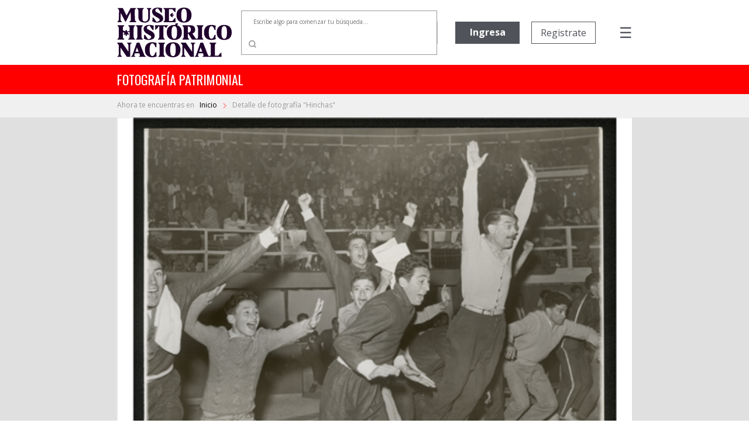

--- FILE ---
content_type: text/html; charset=utf-8
request_url: https://fotografiapatrimonial.cl/Fotografia/Detalle/30600
body_size: 63364
content:
<!DOCTYPE html>
<html>
<head>
    <meta http-equiv="Content-Type" content="text/html; charset=utf-8" />
    <meta charset="utf-8" />
    <meta name="viewport" content="width=device-width, initial-scale=1.0">
    <title>Detalle - Fotografía Patrimonial</title>
    <link href="/Content/bootstrap.min.css" rel="stylesheet" />

    
    <script src="/bundles/modernizr?v=w9fZKPSiHtN4N4FRqV7jn-3kGoQY5hHpkwFv5TfMrus1"></script>


    <link href="/Content/bootstrap-datepicker.min.css" rel="stylesheet" />
    <link rel="stylesheet" href="//code.jquery.com/ui/1.12.1/themes/base/jquery-ui.css">
    <link rel="stylesheet" type="text/css" href="//fonts.googleapis.com/css2?family=Oswald&Roboto:wght@900" />
    <link rel="stylesheet" type="text/css" href="//fonts.googleapis.com/css?family=Open+Sans:300,400,500,600,700,800,900" />
    <link href="https://fonts.googleapis.com/css?family=Noto+Serif&display=swap" rel="stylesheet">
    <link href="https://fonts.googleapis.com/icon?family=Material+Icons|Material+Icons+Outlined" rel="stylesheet">
    <link rel="stylesheet" href="https://cdnjs.cloudflare.com/ajax/libs/font-awesome/6.5.1/css/all.min.css">
    <link href="/Content/custom.css?v=1.34" rel="stylesheet" />
    <link rel="shortcut icon" href="/Images/favicon.ico" />
    


        <!-- Google Analytics -->
        <script>
            (function (i, s, o, g, r, a, m) {
                i['GoogleAnalyticsObject'] = r; i[r] = i[r] || function () {
                    (i[r].q = i[r].q || []).push(arguments)
                }, i[r].l = 1 * new Date(); a = s.createElement(o),
                    m = s.getElementsByTagName(o)[0]; a.async = 1; a.src = g; m.parentNode.insertBefore(a, m)
            })(window, document, 'script', 'https://www.google-analytics.com/analytics.js', 'ga');

            ga('create', 'UA-22428471-1', 'auto');
            ga('send', 'pageview');
        </script>
        <!-- End Google Analytics -->

</head>
<body>
    

    <nav class="navbar navbar-expand-md">
        <div class="logo">
            <a href="/" class="navbar-brand">
                <img src="/Images/Logo-mhn2.svg" alt="logo MHN">
            </a>
        </div>
        <ul class="navbar-nav navbar-nav-center">
                <li class="nav-item container-busqueda d-none d-md-block">
<form action="/Fotografia/Busqueda" id="FormBusquedaHeader" method="get">                        <div class="input-group input-group-buscador">
                                <input type="text" name="palabra" id="headerpalabras" class="campo-busqueda autocomplete-buscador" placeholder="Escribe algo para comenzar tu búsqueda..." />
                            <div class="input-group-append">
                                <button class="btn btn-lupa" type="submit">
                                    <img src="/Images/search.svg" />
                                </button>
                            </div>
                        </div>
</form>                </li>
        </ul>
        <ul class="navbar-nav navbar-nav-right">

                            <li class="nav-item d-none d-xl-block ingreso">
                    <a href='/Usuario/Login' class="btn btn-principal" style="border: none;">Ingresa</a>
                </li>
                <li class="nav-item d-none d-xl-block registro">
                    <a href='/Usuario/Registro' class="btn btn-secundario">Registrate</a>
                </li>
            <li class="nav-item container-menu-icon">
                <span class="menu-icon" onclick="openNav()">&#9776;</span>
            </li>
        </ul>
    </nav>
    <div class="container-busqueda-mobile d-block d-md-none">
<form action="/Fotografia/Busqueda" id="FormBusquedaHeader-mobile" method="get">            <div class="input-group input-group-buscador">
                    <input type="text" name="palabra" id="headerpalabras-mobile" class="campo-busqueda" placeholder="Escribe algo para comenzar tu búsqueda..." />
                <div class="input-group-append">
                    <button class="btn btn-lupa" type="submit">
                        <img src="/Images/search.svg" />
                    </button>
                </div>
            </div>
</form>    </div>

    <div class="contenedor row container-barra-titulo">
        <span class="col-12 barra-titulo">fotografía patrimonial</span>
    </div>
            <div class="container-mapa-sitio">
                <div class="mapa-sitio">
                    <span class="d-none d-sm-block">Ahora te encuentras en &nbsp&nbsp</span><a href="/" class="texto-mapa-sitio">Inicio </a><img src="/Images/round-chevron_right-24px.svg"> Detalle de fotograf&#237;a &quot;Hinchas&quot;
                </div>
            </div>
    <div id="mySidenav" class="sidenav">
        <a href="javascript:void(0)" class="closebtn" onclick="closeNav()">Cerrar &nbsp <img src="/Images/times-solid.svg"></a>
        <a class="opcion-menu" href="/">
            <svg xmlns="http://www.w3.org/2000/svg" width="24" height="24" viewBox="0 0 24 24">
                <path d="M12,5.69l5,4.5V18H15V12H9v6H7V10.19l5-4.5M12,3,2,12H5v8h6V14h2v6h6V12h3Z" transform="translate(0)" />
            </svg>
            <span>&nbsp Inicio</span>
        </a>
        <a class="opcion-menu" href="/Home/Historia">
            <svg xmlns="http://www.w3.org/2000/svg" width="24" height="24" viewBox="0 0 24 24">
                <path d="M6,2V8h.01L6,8.01,10,12,6,16l.01.01H6V22H18V16.01h-.01L18,16l-4-4,4-3.99L17.99,8H18V2ZM16,16.5V20H8V16.5l4-4Zm-4-5-4-4V4h8V7.5Z" />
            </svg>
            <span>&nbsp Historia</span>
        </a>
        <a class="opcion-menu" href="/Home/Coleccion">
            <svg xmlns="http://www.w3.org/2000/svg" width="24" height="24" viewBox="0 0 24 24">
                <path d="M20,4V16H8V4H20m0-2H8A2.006,2.006,0,0,0,6,4V16a2.006,2.006,0,0,0,2,2H20a2.006,2.006,0,0,0,2-2V4A2.006,2.006,0,0,0,20,2Zm-8.5,9.67,1.69,2.26,2.48-3.1L19,15H9ZM2,6V20a2.006,2.006,0,0,0,2,2H18V20H4V6Z" />
            </svg>
            <span>&nbsp Colecciones</span>
        </a>
        <a class="opcion-menu" href="/Home/CondicionGeneral">
            <svg xmlns="http://www.w3.org/2000/svg" width="24" height="24" viewBox="0 0 24 24">
                <path d="M4,6H2V20a2.006,2.006,0,0,0,2,2H18V20H4ZM20,2H8A2.006,2.006,0,0,0,6,4V16a2.006,2.006,0,0,0,2,2H20a2.006,2.006,0,0,0,2-2V4A2.006,2.006,0,0,0,20,2Zm0,14H8V4H20ZM10,9h8v2H10Zm0,3h4v2H10Zm0-6h8V8H10Z" />
            </svg>
            <span>&nbsp Condiciones generales</span>
        </a>
        <a class="opcion-menu" href="/Home/Faqs">
            <svg xmlns="http://www.w3.org/2000/svg" width="24" height="24" viewBox="0 0 24 24">
                <path d="M11,23.59v-3.6A9.5,9.5,0,1,1,21,10.5c0,4.95-3.44,9.93-8.57,12.4ZM11.5,3a7.5,7.5,0,0,0,0,15H13v2.3c3.64-2.3,6-6.08,6-9.8A7.5,7.5,0,0,0,11.5,3Zm-1,11.5h2v2h-2Zm2-1.5h-2c0-3.25,3-3,3-5a2,2,0,0,0-4,0h-2a4,4,0,0,1,8,0C15.5,10.5,12.5,10.75,12.5,13Z" />
            </svg>
            <span>&nbsp Preguntas frecuentes</span>
        </a>
        <a class="opcion-menu" href="mailto:carolina.suaznabar@mhn.gob.cl">
            <svg xmlns="http://www.w3.org/2000/svg" width="24" height="24" viewBox="0 0 24 24">
                <path d="M12,1.95a10,10,0,0,0,0,20h5v-2H12a8.1,8.1,0,0,1-8-8,8.1,8.1,0,0,1,8-8,8.1,8.1,0,0,1,8,8v1.43a1.616,1.616,0,0,1-1.5,1.57A1.616,1.616,0,0,1,17,13.38V11.95a5,5,0,1,0-1.46,3.53,3.7,3.7,0,0,0,2.96,1.47A3.513,3.513,0,0,0,22,13.38V11.95a10,10,0,0,0-10-10Zm0,13a3,3,0,1,1,3-3A3,3,0,0,1,12,14.95Z" />
            </svg>
            <span>&nbsp Contacto</span>
        </a>
            <a href="/Usuario/Login" class="btn btn-principal btn-mb">Ingresa</a>
            <a href="/Usuario/Registro" class="btn btn-secundario">Registrate</a>
    </div>

    

    


    <div class="container-imagen">
        <img class="w-100" src="/Images/Cache/eeafa4a4eb9db47565cd9b99fa384f43.jpg" />
        <div class="fondo"></div>
    </div>


<div class="container-detalle">
    <div class="row">
        <div class="col-12 col-lg-7 titulo">
            <h2>
                Hinchas
            </h2>
        </div>
        <div class="col-12 col-lg-5" style="text-align: right; display: inline-grid;">
            <div class="compartir-redsocial" style="margin: auto 0;">
                <span style="color: #999999; font-size: 13px; margin-right: 25px;">Comparte el patrimonio</span>
                <a href="https://www.facebook.com/shared.php?u=https://fotografiapatrimonial.cl/Fotografia/Detalle/30600" target="_blank"><i style="color: #999999; margin-right: 20px;" class="fa-brands fa-facebook-f icon-rrss"></i></a>
                <a href="https://x.com/mhnchile/share?url=https://fotografiapatrimonial.cl/Fotografia/Detalle/30600" target="_blank"><i style="color: #999999; margin-right: 0;" class="fa-brands fa-x-twitter icon-rrss"></i></a>
            </div>
        </div>
    </div>
    <div class="row">
        <div class="col-md-7 bloque-detalle-principal max-xl-mb-20">
            <div class="row">
                <div class="col-12 autor">
                    Autor: <b>Zig-Zag Pool fotogr&#225;fico</b>
                </div>
            </div>
            <div class="row editor-productor mb-20">
                <div class="col-12">
                                    </div>
            </div>
            <div class="row mb-20">
                <div class="col-12">
                    <span class="label-form">Descripción</span>
                    <div class="dato">
                        Hinchas deportivos celebrando                    </div>
                </div>
            </div>
            <div class="row">
                <div class="col-xl-6">
                    <div class="row mb-20">
                        <div class="col-6">
                            <span class="label-form">Categoría</span>
                            <div class="dato">
                                DEPORTE
                            </div>
                        </div>
                            <div class="col-6">
                                <span class="label-form">Sub-categoría</span>
                                <div class="dato">
                                    
                                </div>
                            </div>
                    </div>
                </div>
            </div>
                <div class="row container-palabras-claves">
                    <div class="col-12">
                        <span class="label-form">Palabras claves</span>
                        <div class="dato">
                                <div>p&#250;blico</div>
                        </div>
                    </div>
                </div>
                    </div>
        <div class="col-md-5">
            <div class="row bloque-botones mb-20">
                <div class="col-12 col-xl-6 max-xl-mb-20">
                        <button class="btn btn-principal w-100" data-toggle="tooltip" data-placement="top" title="Imagen con restricción de uso">
                            <span style="display: inline-flex;"><span style="margin-right: 5px;">Agregar</span> <i class="material-icons-outlined">shopping_cart</i></span>
                        </button>
                </div>
                <div class="col-12 col-xl-6">
                        <button data-toggle="tooltip" data-placement="top" title="Imagen con restricción de uso" class="btn btn-secundario w-100">
                            Descarga gratuita
                        </button>
                </div>
            </div>
            <div class="bloque-detalle-secundario">
                <div class="row">
                    <div class="col-6 mb-20">
                        <span class="label-form">Fecha fotografía</span>
                        <div class="dato">
                            1963
                        </div>
                    </div>
                    <div class="col-6 mb-20">
                        <span class="label-form">Tamaño</span>
                        <div class="dato">
                             s/r
                        </div>
                    </div>
                </div>
                <div class="row">
                    <div class="col-6 mb-20">
                        <span class="label-form">Forma de ingreso</span>
                        <div class="dato">
                            Donaci&#243;n
                        </div>
                    </div>
                    

                    <div class="col-6 mb-20">
                        <span class="label-form">Técnica</span>
                        <div class="dato">
                            Papel positivo monocromo
                        </div>
                    </div>

                </div>
                <div class="row">
                    <div class="col-6 mb-20">
                        <span class="label-form">Donante</span>
                        <div class="dato">
                            Archivo Zig-Zag/Quimant&#250;
                        </div>
                    </div>
                    <div class="col-6 mb-20">
                        <span class="label-form">Nº inventario</span>
                        <div class="dato">
                            FB-13062
                        </div>
                    </div>
                </div>
                
            </div>
        </div>
    </div>
</div>

<div class="container-imagenes-relacionadas">
    <h3>Imagenes relacionadas</h3>
    <div id="carouselExample" class="carousel slide d-none d-lg-block" data-ride="carousel">
        <div class="carousel-inner">

                <div class="carousel-item active">
                    <div class="row">
                            <div class="col-sm">
                                <a href="/Fotografia/Detalle/463">
                                    <img class="d-block w-100" src="/Images/Cache/f06acd90fcc7c3dfb10b37b3c533ca03.jpg" alt="1 slide">
                                    <div class="container-foto-similar">
                                        <div class="titulo">
                                            Automovilismo.
                                        </div>
                                        <div class="anio">
                                            Fecha fotografía: Sin informaci&#243;n
                                        </div>
                                    </div>
                                </a>
                            </div>
                            <div class="col-sm">
                                <a href="/Fotografia/Detalle/731">
                                    <img class="d-block w-100" src="/Images/Cache/e2412ff1d51e330b1ef8139f98d634c6.jpg" alt="2 slide">
                                    <div class="container-foto-similar">
                                        <div class="titulo">
                                            Aut&#243;dromo Las Vizcachas
                                        </div>
                                        <div class="anio">
                                            Fecha fotografía: 1975
                                        </div>
                                    </div>
                                </a>
                            </div>
                            <div class="col-sm">
                                <a href="/Fotografia/Detalle/1292">
                                    <img class="d-block w-100" src="/Images/Cache/bfb13afeab143862d5a8d8adcebfafb0.jpg" alt="3 slide">
                                    <div class="container-foto-similar">
                                        <div class="titulo">
                                            Automovilismo
                                        </div>
                                        <div class="anio">
                                            Fecha fotografía: 1969
                                        </div>
                                    </div>
                                </a>
                            </div>
                            <div class="col-sm">
                                <a href="/Fotografia/Detalle/1917">
                                    <img class="d-block w-100" src="/Images/Cache/3c40ad8ebfc55e492e75acf8834db7ab.jpg" alt="4 slide">
                                    <div class="container-foto-similar">
                                        <div class="titulo">
                                            Libreria Mistral
                                        </div>
                                        <div class="anio">
                                            Fecha fotografía: 1971
                                        </div>
                                    </div>
                                </a>
                            </div>
                    </div>
                </div>
                <div class="carousel-item ">
                    <div class="row">
                            <div class="col-sm">
                                <a href="/Fotografia/Detalle/2063">
                                    <img class="d-block w-100" src="/Images/Cache/bcdd52a5624f04421cbe20622dc7a7e5.jpg" alt="5 slide">
                                    <div class="container-foto-similar">
                                        <div class="titulo">
                                            Celebraciones
                                        </div>
                                        <div class="anio">
                                            Fecha fotografía: Sin informaci&#243;n
                                        </div>
                                    </div>
                                </a>
                            </div>
                            <div class="col-sm">
                                <a href="/Fotografia/Detalle/2508">
                                    <img class="d-block w-100" src="/Images/Cache/2e8744b59a47deb7b4b39fe230b7e404.jpg" alt="6 slide">
                                    <div class="container-foto-similar">
                                        <div class="titulo">
                                            Plaza de toros de Quillota
                                        </div>
                                        <div class="anio">
                                            Fecha fotografía: Circa 1900
                                        </div>
                                    </div>
                                </a>
                            </div>
                            <div class="col-sm">
                                <a href="/Fotografia/Detalle/2698">
                                    <img class="d-block w-100" src="/Images/Cache/814d9e1a308518fac8fea4f23403679c.jpg" alt="7 slide">
                                    <div class="container-foto-similar">
                                        <div class="titulo">
                                            P&#250;blico asistente a Pleno.
                                        </div>
                                        <div class="anio">
                                            Fecha fotografía: 1957
                                        </div>
                                    </div>
                                </a>
                            </div>
                            <div class="col-sm">
                                <a href="/Fotografia/Detalle/2737">
                                    <img class="d-block w-100" src="/Images/Cache/70264c46b566b713a761b41d3415e91b.jpg" alt="8 slide">
                                    <div class="container-foto-similar">
                                        <div class="titulo">
                                            Circuito General INSA.
                                        </div>
                                        <div class="anio">
                                            Fecha fotografía: 1947
                                        </div>
                                    </div>
                                </a>
                            </div>
                    </div>
                </div>
                <div class="carousel-item ">
                    <div class="row">
                            <div class="col-sm">
                                <a href="/Fotografia/Detalle/2745">
                                    <img class="d-block w-100" src="/Images/Cache/f0f3650877c2453df61c355bce23c6a7.jpg" alt="9 slide">
                                    <div class="container-foto-similar">
                                        <div class="titulo">
                                            Inauguraci&#243;n industria Madeco
                                        </div>
                                        <div class="anio">
                                            Fecha fotografía: 1952
                                        </div>
                                    </div>
                                </a>
                            </div>
                            <div class="col-sm">
                                <a href="/Fotografia/Detalle/2746">
                                    <img class="d-block w-100" src="/Images/Cache/c9eab530787a8616f52cc5db41faf5c4.jpg" alt="10 slide">
                                    <div class="container-foto-similar">
                                        <div class="titulo">
                                            Inauguraci&#243;n industria Madeco
                                        </div>
                                        <div class="anio">
                                            Fecha fotografía: 1952
                                        </div>
                                    </div>
                                </a>
                            </div>
                            <div class="col-sm">
                                <a href="/Fotografia/Detalle/2771">
                                    <img class="d-block w-100" src="/Images/Cache/ceb74f0c06a5c50b3a6f4656e5fb0dbd.jpg" alt="11 slide">
                                    <div class="container-foto-similar">
                                        <div class="titulo">
                                            Circuito General INSA.
                                        </div>
                                        <div class="anio">
                                            Fecha fotografía: 1947
                                        </div>
                                    </div>
                                </a>
                            </div>
                            <div class="col-sm">
                                <a href="/Fotografia/Detalle/2776">
                                    <img class="d-block w-100" src="/Images/Cache/7ae44a9ceff7e9a5104078a056e69b61.jpg" alt="12 slide">
                                    <div class="container-foto-similar">
                                        <div class="titulo">
                                            Inauguraci&#243;n industria Madeco
                                        </div>
                                        <div class="anio">
                                            Fecha fotografía: 1952
                                        </div>
                                    </div>
                                </a>
                            </div>
                    </div>
                </div>
                <div class="carousel-item ">
                    <div class="row">
                            <div class="col-sm">
                                <a href="/Fotografia/Detalle/2788">
                                    <img class="d-block w-100" src="/Images/Cache/6bd18ac70700cea50e9f5e4ee6d10f5e.jpg" alt="13 slide">
                                    <div class="container-foto-similar">
                                        <div class="titulo">
                                            Gobierno de Gabriel Gonz&#225;lez Videla
                                        </div>
                                        <div class="anio">
                                            Fecha fotografía: 1952
                                        </div>
                                    </div>
                                </a>
                            </div>
                            <div class="col-sm">
                                <a href="/Fotografia/Detalle/2793">
                                    <img class="d-block w-100" src="/Images/Cache/cb1f80069451e56fce36180e1f736753.jpg" alt="14 slide">
                                    <div class="container-foto-similar">
                                        <div class="titulo">
                                            Partido de polo.
                                        </div>
                                        <div class="anio">
                                            Fecha fotografía: 1949
                                        </div>
                                    </div>
                                </a>
                            </div>
                            <div class="col-sm">
                                <a href="/Fotografia/Detalle/2859">
                                    <img class="d-block w-100" src="/Images/Cache/deec8a1cc07ae020dcdc3b552c874c6f.jpg" alt="15 slide">
                                    <div class="container-foto-similar">
                                        <div class="titulo">
                                            Marat&#243;n de los barrios.
                                        </div>
                                        <div class="anio">
                                            Fecha fotografía: 1964
                                        </div>
                                    </div>
                                </a>
                            </div>
                            <div class="col-sm">
                                <a href="/Fotografia/Detalle/2972">
                                    <img class="d-block w-100" src="/Images/Cache/4a605d45c4fab12714b8e99fad5dca94.jpg" alt="16 slide">
                                    <div class="container-foto-similar">
                                        <div class="titulo">
                                            Llegada desde la Ant&#225;rtica
                                        </div>
                                        <div class="anio">
                                            Fecha fotografía: 02-1948
                                        </div>
                                    </div>
                                </a>
                            </div>
                    </div>
                </div>
        </div>
        <a class="carousel-control-prev" href="#carouselExample" role="button" data-slide="prev">
            <i class="fa fa-chevron-left fa-lg text-muted"></i>
            <span class="sr-only">Previous</span>
        </a>
        <a class="carousel-control-next text-faded" href="#carouselExample" role="button" data-slide="next">
            <i class="fa fa-chevron-right fa-lg text-muted"></i>
            <span class="sr-only">Next</span>
        </a>
    </div>
    <div id="carouselExample2" class="carousel slide d-block d-sm-none" data-ride="carousel" style="margin-left: 30px; margin-right: 30px;">
        <div class="carousel-inner">

                <div class="carousel-item active">
                    <div class="row">
                        <div class="col-sm">
                            <a href="/Fotografia/Detalle/463">
                                <img class="d-block w-100" src="/Images/Cache/f06acd90fcc7c3dfb10b37b3c533ca03.jpg" alt="1 slide">
                                <div class="container-foto-similar">
                                    <div class="titulo">
                                        Automovilismo.
                                    </div>
                                    <div class="anio">
                                        Fecha fotografía: Sin informaci&#243;n
                                    </div>
                                </div>
                            </a>
                        </div>

                    </div>
                </div>
                <div class="carousel-item ">
                    <div class="row">
                        <div class="col-sm">
                            <a href="/Fotografia/Detalle/731">
                                <img class="d-block w-100" src="/Images/Cache/e2412ff1d51e330b1ef8139f98d634c6.jpg" alt="2 slide">
                                <div class="container-foto-similar">
                                    <div class="titulo">
                                        Aut&#243;dromo Las Vizcachas
                                    </div>
                                    <div class="anio">
                                        Fecha fotografía: 1975
                                    </div>
                                </div>
                            </a>
                        </div>

                    </div>
                </div>
                <div class="carousel-item ">
                    <div class="row">
                        <div class="col-sm">
                            <a href="/Fotografia/Detalle/1292">
                                <img class="d-block w-100" src="/Images/Cache/bfb13afeab143862d5a8d8adcebfafb0.jpg" alt="3 slide">
                                <div class="container-foto-similar">
                                    <div class="titulo">
                                        Automovilismo
                                    </div>
                                    <div class="anio">
                                        Fecha fotografía: 1969
                                    </div>
                                </div>
                            </a>
                        </div>

                    </div>
                </div>
                <div class="carousel-item ">
                    <div class="row">
                        <div class="col-sm">
                            <a href="/Fotografia/Detalle/1917">
                                <img class="d-block w-100" src="/Images/Cache/3c40ad8ebfc55e492e75acf8834db7ab.jpg" alt="4 slide">
                                <div class="container-foto-similar">
                                    <div class="titulo">
                                        Libreria Mistral
                                    </div>
                                    <div class="anio">
                                        Fecha fotografía: 1971
                                    </div>
                                </div>
                            </a>
                        </div>

                    </div>
                </div>
                <div class="carousel-item ">
                    <div class="row">
                        <div class="col-sm">
                            <a href="/Fotografia/Detalle/2063">
                                <img class="d-block w-100" src="/Images/Cache/bcdd52a5624f04421cbe20622dc7a7e5.jpg" alt="5 slide">
                                <div class="container-foto-similar">
                                    <div class="titulo">
                                        Celebraciones
                                    </div>
                                    <div class="anio">
                                        Fecha fotografía: Sin informaci&#243;n
                                    </div>
                                </div>
                            </a>
                        </div>

                    </div>
                </div>
                <div class="carousel-item ">
                    <div class="row">
                        <div class="col-sm">
                            <a href="/Fotografia/Detalle/2508">
                                <img class="d-block w-100" src="/Images/Cache/2e8744b59a47deb7b4b39fe230b7e404.jpg" alt="6 slide">
                                <div class="container-foto-similar">
                                    <div class="titulo">
                                        Plaza de toros de Quillota
                                    </div>
                                    <div class="anio">
                                        Fecha fotografía: Circa 1900
                                    </div>
                                </div>
                            </a>
                        </div>

                    </div>
                </div>
                <div class="carousel-item ">
                    <div class="row">
                        <div class="col-sm">
                            <a href="/Fotografia/Detalle/2698">
                                <img class="d-block w-100" src="/Images/Cache/814d9e1a308518fac8fea4f23403679c.jpg" alt="7 slide">
                                <div class="container-foto-similar">
                                    <div class="titulo">
                                        P&#250;blico asistente a Pleno.
                                    </div>
                                    <div class="anio">
                                        Fecha fotografía: 1957
                                    </div>
                                </div>
                            </a>
                        </div>

                    </div>
                </div>
                <div class="carousel-item ">
                    <div class="row">
                        <div class="col-sm">
                            <a href="/Fotografia/Detalle/2737">
                                <img class="d-block w-100" src="/Images/Cache/70264c46b566b713a761b41d3415e91b.jpg" alt="8 slide">
                                <div class="container-foto-similar">
                                    <div class="titulo">
                                        Circuito General INSA.
                                    </div>
                                    <div class="anio">
                                        Fecha fotografía: 1947
                                    </div>
                                </div>
                            </a>
                        </div>

                    </div>
                </div>
                <div class="carousel-item ">
                    <div class="row">
                        <div class="col-sm">
                            <a href="/Fotografia/Detalle/2745">
                                <img class="d-block w-100" src="/Images/Cache/f0f3650877c2453df61c355bce23c6a7.jpg" alt="9 slide">
                                <div class="container-foto-similar">
                                    <div class="titulo">
                                        Inauguraci&#243;n industria Madeco
                                    </div>
                                    <div class="anio">
                                        Fecha fotografía: 1952
                                    </div>
                                </div>
                            </a>
                        </div>

                    </div>
                </div>
                <div class="carousel-item ">
                    <div class="row">
                        <div class="col-sm">
                            <a href="/Fotografia/Detalle/2746">
                                <img class="d-block w-100" src="/Images/Cache/c9eab530787a8616f52cc5db41faf5c4.jpg" alt="10 slide">
                                <div class="container-foto-similar">
                                    <div class="titulo">
                                        Inauguraci&#243;n industria Madeco
                                    </div>
                                    <div class="anio">
                                        Fecha fotografía: 1952
                                    </div>
                                </div>
                            </a>
                        </div>

                    </div>
                </div>
                <div class="carousel-item ">
                    <div class="row">
                        <div class="col-sm">
                            <a href="/Fotografia/Detalle/2771">
                                <img class="d-block w-100" src="/Images/Cache/ceb74f0c06a5c50b3a6f4656e5fb0dbd.jpg" alt="11 slide">
                                <div class="container-foto-similar">
                                    <div class="titulo">
                                        Circuito General INSA.
                                    </div>
                                    <div class="anio">
                                        Fecha fotografía: 1947
                                    </div>
                                </div>
                            </a>
                        </div>

                    </div>
                </div>
                <div class="carousel-item ">
                    <div class="row">
                        <div class="col-sm">
                            <a href="/Fotografia/Detalle/2776">
                                <img class="d-block w-100" src="/Images/Cache/7ae44a9ceff7e9a5104078a056e69b61.jpg" alt="12 slide">
                                <div class="container-foto-similar">
                                    <div class="titulo">
                                        Inauguraci&#243;n industria Madeco
                                    </div>
                                    <div class="anio">
                                        Fecha fotografía: 1952
                                    </div>
                                </div>
                            </a>
                        </div>

                    </div>
                </div>
                <div class="carousel-item ">
                    <div class="row">
                        <div class="col-sm">
                            <a href="/Fotografia/Detalle/2788">
                                <img class="d-block w-100" src="/Images/Cache/6bd18ac70700cea50e9f5e4ee6d10f5e.jpg" alt="13 slide">
                                <div class="container-foto-similar">
                                    <div class="titulo">
                                        Gobierno de Gabriel Gonz&#225;lez Videla
                                    </div>
                                    <div class="anio">
                                        Fecha fotografía: 1952
                                    </div>
                                </div>
                            </a>
                        </div>

                    </div>
                </div>
                <div class="carousel-item ">
                    <div class="row">
                        <div class="col-sm">
                            <a href="/Fotografia/Detalle/2793">
                                <img class="d-block w-100" src="/Images/Cache/cb1f80069451e56fce36180e1f736753.jpg" alt="14 slide">
                                <div class="container-foto-similar">
                                    <div class="titulo">
                                        Partido de polo.
                                    </div>
                                    <div class="anio">
                                        Fecha fotografía: 1949
                                    </div>
                                </div>
                            </a>
                        </div>

                    </div>
                </div>
                <div class="carousel-item ">
                    <div class="row">
                        <div class="col-sm">
                            <a href="/Fotografia/Detalle/2859">
                                <img class="d-block w-100" src="/Images/Cache/deec8a1cc07ae020dcdc3b552c874c6f.jpg" alt="15 slide">
                                <div class="container-foto-similar">
                                    <div class="titulo">
                                        Marat&#243;n de los barrios.
                                    </div>
                                    <div class="anio">
                                        Fecha fotografía: 1964
                                    </div>
                                </div>
                            </a>
                        </div>

                    </div>
                </div>
                <div class="carousel-item ">
                    <div class="row">
                        <div class="col-sm">
                            <a href="/Fotografia/Detalle/2972">
                                <img class="d-block w-100" src="/Images/Cache/4a605d45c4fab12714b8e99fad5dca94.jpg" alt="16 slide">
                                <div class="container-foto-similar">
                                    <div class="titulo">
                                        Llegada desde la Ant&#225;rtica
                                    </div>
                                    <div class="anio">
                                        Fecha fotografía: 02-1948
                                    </div>
                                </div>
                            </a>
                        </div>

                    </div>
                </div>
        </div>
        <a class="carousel-control-prev" href="#carouselExample2" role="button" data-slide="prev">
            <i class="fa fa-chevron-left fa-lg text-muted"></i>
            <span class="sr-only">Previous</span>
        </a>
        <a class="carousel-control-next text-faded" href="#carouselExample2" role="button" data-slide="next">
            <i class="fa fa-chevron-right fa-lg text-muted"></i>
            <span class="sr-only">Next</span>
        </a>
    </div>
    <div id="carouselExample3" class="carousel slide d-none d-sm-block d-lg-none" data-ride="carousel" style="margin-left: 50px; margin-right: 50px;">
        <div class="carousel-inner">

                <div class="carousel-item active">
                    <div class="row">
                            <div class="col-sm">
                                <a href="/Fotografia/Detalle/463">
                                    <img class="d-block w-100" src="/Images/Cache/f06acd90fcc7c3dfb10b37b3c533ca03.jpg" alt="1 slide">
                                    <div class="container-foto-similar">
                                        <div class="titulo">
                                            Automovilismo.
                                        </div>
                                        <div class="anio">
                                            Fecha fotografía: Sin informaci&#243;n
                                        </div>
                                    </div>
                                </a>
                            </div>
                            <div class="col-sm">
                                <a href="/Fotografia/Detalle/731">
                                    <img class="d-block w-100" src="/Images/Cache/e2412ff1d51e330b1ef8139f98d634c6.jpg" alt="2 slide">
                                    <div class="container-foto-similar">
                                        <div class="titulo">
                                            Aut&#243;dromo Las Vizcachas
                                        </div>
                                        <div class="anio">
                                            Fecha fotografía: 1975
                                        </div>
                                    </div>
                                </a>
                            </div>
                            <div class="col-sm">
                                <a href="/Fotografia/Detalle/1292">
                                    <img class="d-block w-100" src="/Images/Cache/bfb13afeab143862d5a8d8adcebfafb0.jpg" alt="3 slide">
                                    <div class="container-foto-similar">
                                        <div class="titulo">
                                            Automovilismo
                                        </div>
                                        <div class="anio">
                                            Fecha fotografía: 1969
                                        </div>
                                    </div>
                                </a>
                            </div>
                    </div>
                </div>
                <div class="carousel-item ">
                    <div class="row">
                            <div class="col-sm">
                                <a href="/Fotografia/Detalle/1917">
                                    <img class="d-block w-100" src="/Images/Cache/3c40ad8ebfc55e492e75acf8834db7ab.jpg" alt="4 slide">
                                    <div class="container-foto-similar">
                                        <div class="titulo">
                                            Libreria Mistral
                                        </div>
                                        <div class="anio">
                                            Fecha fotografía: 1971
                                        </div>
                                    </div>
                                </a>
                            </div>
                            <div class="col-sm">
                                <a href="/Fotografia/Detalle/2063">
                                    <img class="d-block w-100" src="/Images/Cache/bcdd52a5624f04421cbe20622dc7a7e5.jpg" alt="5 slide">
                                    <div class="container-foto-similar">
                                        <div class="titulo">
                                            Celebraciones
                                        </div>
                                        <div class="anio">
                                            Fecha fotografía: Sin informaci&#243;n
                                        </div>
                                    </div>
                                </a>
                            </div>
                            <div class="col-sm">
                                <a href="/Fotografia/Detalle/2508">
                                    <img class="d-block w-100" src="/Images/Cache/2e8744b59a47deb7b4b39fe230b7e404.jpg" alt="6 slide">
                                    <div class="container-foto-similar">
                                        <div class="titulo">
                                            Plaza de toros de Quillota
                                        </div>
                                        <div class="anio">
                                            Fecha fotografía: Circa 1900
                                        </div>
                                    </div>
                                </a>
                            </div>
                    </div>
                </div>
                <div class="carousel-item ">
                    <div class="row">
                            <div class="col-sm">
                                <a href="/Fotografia/Detalle/2698">
                                    <img class="d-block w-100" src="/Images/Cache/814d9e1a308518fac8fea4f23403679c.jpg" alt="7 slide">
                                    <div class="container-foto-similar">
                                        <div class="titulo">
                                            P&#250;blico asistente a Pleno.
                                        </div>
                                        <div class="anio">
                                            Fecha fotografía: 1957
                                        </div>
                                    </div>
                                </a>
                            </div>
                            <div class="col-sm">
                                <a href="/Fotografia/Detalle/2737">
                                    <img class="d-block w-100" src="/Images/Cache/70264c46b566b713a761b41d3415e91b.jpg" alt="8 slide">
                                    <div class="container-foto-similar">
                                        <div class="titulo">
                                            Circuito General INSA.
                                        </div>
                                        <div class="anio">
                                            Fecha fotografía: 1947
                                        </div>
                                    </div>
                                </a>
                            </div>
                            <div class="col-sm">
                                <a href="/Fotografia/Detalle/2745">
                                    <img class="d-block w-100" src="/Images/Cache/f0f3650877c2453df61c355bce23c6a7.jpg" alt="9 slide">
                                    <div class="container-foto-similar">
                                        <div class="titulo">
                                            Inauguraci&#243;n industria Madeco
                                        </div>
                                        <div class="anio">
                                            Fecha fotografía: 1952
                                        </div>
                                    </div>
                                </a>
                            </div>
                    </div>
                </div>
                <div class="carousel-item ">
                    <div class="row">
                            <div class="col-sm">
                                <a href="/Fotografia/Detalle/2746">
                                    <img class="d-block w-100" src="/Images/Cache/c9eab530787a8616f52cc5db41faf5c4.jpg" alt="10 slide">
                                    <div class="container-foto-similar">
                                        <div class="titulo">
                                            Inauguraci&#243;n industria Madeco
                                        </div>
                                        <div class="anio">
                                            Fecha fotografía: 1952
                                        </div>
                                    </div>
                                </a>
                            </div>
                            <div class="col-sm">
                                <a href="/Fotografia/Detalle/2771">
                                    <img class="d-block w-100" src="/Images/Cache/ceb74f0c06a5c50b3a6f4656e5fb0dbd.jpg" alt="11 slide">
                                    <div class="container-foto-similar">
                                        <div class="titulo">
                                            Circuito General INSA.
                                        </div>
                                        <div class="anio">
                                            Fecha fotografía: 1947
                                        </div>
                                    </div>
                                </a>
                            </div>
                            <div class="col-sm">
                                <a href="/Fotografia/Detalle/2776">
                                    <img class="d-block w-100" src="/Images/Cache/7ae44a9ceff7e9a5104078a056e69b61.jpg" alt="12 slide">
                                    <div class="container-foto-similar">
                                        <div class="titulo">
                                            Inauguraci&#243;n industria Madeco
                                        </div>
                                        <div class="anio">
                                            Fecha fotografía: 1952
                                        </div>
                                    </div>
                                </a>
                            </div>
                    </div>
                </div>
                <div class="carousel-item ">
                    <div class="row">
                            <div class="col-sm">
                                <a href="/Fotografia/Detalle/2788">
                                    <img class="d-block w-100" src="/Images/Cache/6bd18ac70700cea50e9f5e4ee6d10f5e.jpg" alt="13 slide">
                                    <div class="container-foto-similar">
                                        <div class="titulo">
                                            Gobierno de Gabriel Gonz&#225;lez Videla
                                        </div>
                                        <div class="anio">
                                            Fecha fotografía: 1952
                                        </div>
                                    </div>
                                </a>
                            </div>
                            <div class="col-sm">
                                <a href="/Fotografia/Detalle/2793">
                                    <img class="d-block w-100" src="/Images/Cache/cb1f80069451e56fce36180e1f736753.jpg" alt="14 slide">
                                    <div class="container-foto-similar">
                                        <div class="titulo">
                                            Partido de polo.
                                        </div>
                                        <div class="anio">
                                            Fecha fotografía: 1949
                                        </div>
                                    </div>
                                </a>
                            </div>
                            <div class="col-sm">
                                <a href="/Fotografia/Detalle/2859">
                                    <img class="d-block w-100" src="/Images/Cache/deec8a1cc07ae020dcdc3b552c874c6f.jpg" alt="15 slide">
                                    <div class="container-foto-similar">
                                        <div class="titulo">
                                            Marat&#243;n de los barrios.
                                        </div>
                                        <div class="anio">
                                            Fecha fotografía: 1964
                                        </div>
                                    </div>
                                </a>
                            </div>
                    </div>
                </div>
        </div>
        <a class="carousel-control-prev" href="#carouselExample3" role="button" data-slide="prev">
            <i class="fa fa-chevron-left fa-lg text-muted"></i>
            <span class="sr-only">Previous</span>
        </a>
        <a class="carousel-control-next text-faded" href="#carouselExample3" role="button" data-slide="next">
            <i class="fa fa-chevron-right fa-lg text-muted"></i>
            <span class="sr-only">Next</span>
        </a>
    </div>
</div>

<!-- The Modal -->


    <input type="hidden" value="1" id="datosActualizados" />

    

    <hr class="solid">
    <footer>
        <div class="d-none d-sm-block">
            <div class="contenedor row container-footer">
                <div class="col-md-12 col-12 container-logo-gob" style="padding-left: 0;">
                    <img src="/Images/logo-gob.png" alt="logo-ministerio" class="logo-gob">
                    <div class="container-center-direccion">
                        <div class="container-direccion">
                            <p class="m-0">
                                Dirección: Plaza de Armas 951, Santiago, Chile.
                                <a class="icono-gmaps font-weight-bold" target="_blank" href="https://www.google.cl/maps/place/Plaza+de+Armas+951,+Santiago,+Regi%C3%B3n+Metropolitana/">
                                    <span class="material-icons icono-mapa">place</span> Ver mapa
                                </a>
                            </p>
                            <p class="m-0">Tel: <a class="font-weight-bold" href="+56229978964">+56229978964</a> | E-mail: <a class="font-weight-bold" href="mailto:carolina.suaznabar@mhn.gob.cl">carolina.suaznabar@mhn.gob.cl</a></p>
                            <p class="m-0"><a class="font-weight-bold" href="https://www.patrimoniocultural.gob.cl/614/w3-propertyvalue-40755.html">Atención ciudadana</a> | <a class="font-weight-bold" href="https://www.patrimoniocultural.gob.cl/terminos-legales-y-condiciones-generales-de-uso-del-portal-web-serpat">Términos y condiciones de uso</a></p>
                            <p class="m-0">© Servicio Nacional del Patrimonio Cultural</p>
                        </div>
                    </div>
                    <div class="container-rrss">
                        <a href="https://www.facebook.com/museohistoriconacional/" target="_blank"><i class="fa-brands fa-facebook-f icon-rrss"></i></a>
                        <a href="https://x.com/mhnchile" target="_blank"><i class="fa-brands fa-x-twitter icon-rrss"></i></a>
                        <a href="https://www.instagram.com/mhnchile/" target="_blank"><i class="fa-brands fa-instagram icon-rrss"></i></a>
                    </div>
                </div>
            </div>
        </div>
        <div class="d-block d-sm-none">
            <div class="contenedor row container-footer">
                <div class="col-md-7 col-12 container-direccion text-center p-0">
                    <p class="mb-10">
                        Dirección:<br /> Plaza de Armas 951, Santiago, Chile.<br />
                        <a class="icono-gmaps font-weight-bold" target="_blank" href="https://www.google.cl/maps/place/Plaza+de+Armas+951,+Santiago,+Regi%C3%B3n+Metropolitana/">
                            <span class="material-icons icono-mapa">place</span> Ver mapa
                        </a>
                    </p>
                    <p class="mb-10">Tel: <a class="font-weight-bold" href="+56229978964">+56229978964</a> <br /> E-mail: <a class="font-weight-bold" href="mailto:carolina.suaznabar@mhn.gob.cl">carolina.suaznabar@mhn.gob.cl</a></p>
                    <p class="mb-10"><a class="font-weight-bold" href="https://www.patrimoniocultural.gob.cl/614/w3-propertyvalue-40755.html">Atención ciudadana</a> <br /> <a class="font-weight-bold" href="https://www.patrimoniocultural.gob.cl/terminos-legales-y-condiciones-generales-de-uso-del-portal-web-serpat">Términos y condiciones de uso</a></p>
                    <p class="m-0">© Servicio Nacional del Patrimonio Cultural</p>
                </div>
                <div class="col-md-2 col-12 container-rrss-mobile">
                    <a href="https://www.facebook.com/museohistoriconacional/" target="_blank"><i class="fa-brands fa-facebook-f icon-rrss"></i></a>
                    <a href="https://x.com/mhnchile" target="_blank"><i class="fa-brands fa-x-twitter icon-rrss"></i></a>
                    <a href="https://www.instagram.com/mhnchile/" target="_blank"><i class="fa-brands fa-instagram icon-rrss"></i></a>
                </div>
                <div class="col-md-3 col-12 container-logo-gob-mobile p-0">
                    <img src="/Images/logo-gob.png?v=2.0" alt="logo-ministerio" class="logo-gob">
                </div>
            </div>
        </div>
    </footer>


    <div class="modal" id="ModalActualizarDatos" tabindex="-1" role="dialog" aria-hidden="true" data-backdrop="static" data-keyboard="false">
        <div class="modal-dialog modal-custom modal-agregar-exitoso">
            <div class="modal-content">
                <div class="modal-body text-center">
                    <span class="material-icons iconoInfo">
                        warning
                    </span>
                    <h5 style="font: normal normal 300 20px/25px Open Sans;">Tus datos se encuentran desactualizados, favor actualízalos.</h5>
                </div>
                <!-- Modal footer -->
                <div class="modal-footer">
                    <div class="row">
                        <div class="col-12 mb-10">
                            <a href="/Usuario/ActualizarInfo" class="btn btn-principal w-100"><span class="container-texto-carro"><span class="texto-carro">Actualizar</span></span></a>
                        </div>
                    </div>
                </div>

            </div>
        </div>
    </div>


    <script>
        function openNav() {
            $('#mySidenav').addClass("mostrar-sidemenu");
        }

        function closeNav() {
            $('#mySidenav').removeClass("mostrar-sidemenu");
        }
    </script>

    <!-- Jquery -->
    <script src="/Scripts/jquery-3.5.1.min.js"></script>

    <script src="/Scripts/jquery-3.5.1.slim.min.js"></script>

    <script src="/bundles/jquery?v=LYwc5OxGSW7ZpkTf7ckY3GOdqafOvzeknRc1cFb3gaI1"></script>

    <script src="/Scripts/umd/popper.min.js"></script>

    <script src="/Scripts/jquery-ui-1.12.1.min.js"></script>

    <script src="/Scripts/Custom/BlockGuardarComo.js?v=0.1"></script>

    <script src="/Scripts/Custom/ValidacionRut.js?v=0.1"></script>


    <!-- Bootstrap -->
    <script src="/Scripts/bootstrap.js"></script>

    <script src="/Scripts/bootstrap-datepicker.js"></script>

    <script src="/Scripts/locales/bootstrap-datepicker.es.min.js"></script>


    <script src="/Scripts/jquery.validate.min.js"></script>

    <script src="/Scripts/rut.js"></script>

    <script src="/Scripts/Custom/BuscadorAutocomplete.js?v=1.33"></script>

    <script src="/Scripts/Custom/ValidacionDatos.js"></script>


    <script>
        $(function () {
            $('[data-toggle="tooltip"]').tooltip()
        })
    </script>

    
    <script src="/Scripts/Custom/DetalleFotografia.js?v=2.2"></script>



</body>
</html>
